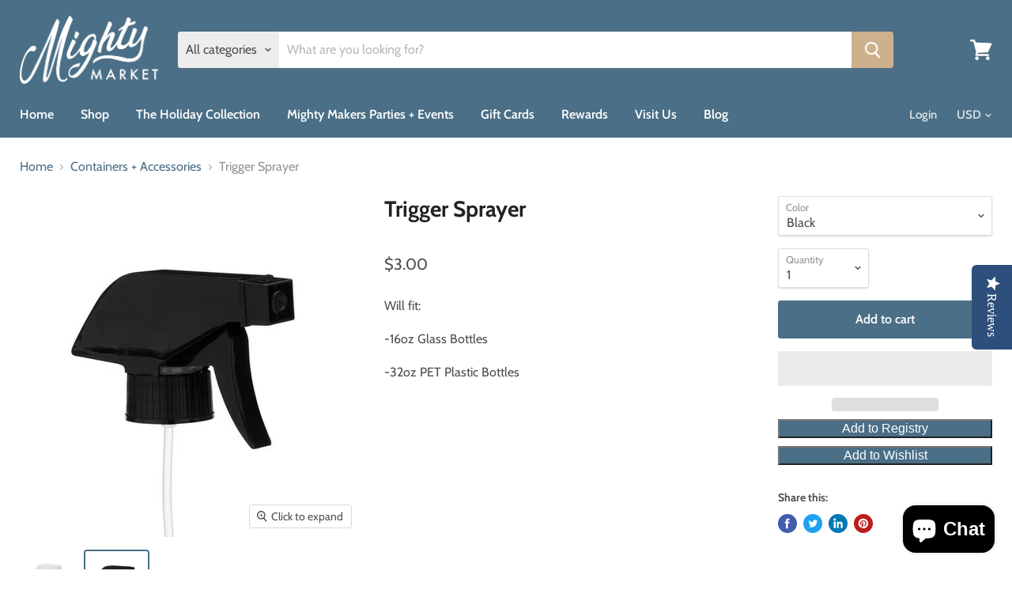

--- FILE ---
content_type: text/html; charset=utf-8
request_url: https://mighty.market/products/trigger-sprayer?view=_recently-viewed
body_size: 819
content:

































<li
  class="productgrid--item  imagestyle--natural      productitem--emphasis  product-recently-viewed-card  show-actions--mobile"
  data-product-item
  data-product-quickshop-url="/products/trigger-sprayer"
  data-quickshop-hash="d1a77c5d90a7cdb58a3f897fd3cf5403077676a3a395faa8257d945b4fdb130c"
  
    data-recently-viewed-card
  
>
  <div class="productitem" data-product-item-content>
    <div class="product-recently-viewed-card-time" data-product-handle="trigger-sprayer">
      <button
        class="product-recently-viewed-card-remove"
        aria-label="close"
        data-remove-recently-viewed
      >
        <svg
  aria-hidden="true"
  focusable="false"
  role="presentation"
  width="10"
  height="10"
  viewBox="0 0 10 10"
  xmlns="http://www.w3.org/2000/svg"
>
  <path d="M6.08785659,5 L9.77469752,1.31315906 L8.68684094,0.225302476 L5,3.91214341 L1.31315906,0.225302476 L0.225302476,1.31315906 L3.91214341,5 L0.225302476,8.68684094 L1.31315906,9.77469752 L5,6.08785659 L8.68684094,9.77469752 L9.77469752,8.68684094 L6.08785659,5 Z"></path>
</svg>
      </button>
    </div>
    <a
      class="productitem--image-link"
      href="/products/trigger-sprayer"
      tabindex="-1"
      data-product-page-link
    >
      <figure class="productitem--image" data-product-item-image>
        
          
          

  
    <noscript data-rimg-noscript>
      <img
        
          src="//mighty.market/cdn/shop/products/whitetriggersprayer_512x512.jpg?v=1648753369"
        

        alt=""
        data-rimg="noscript"
        srcset="//mighty.market/cdn/shop/products/whitetriggersprayer_512x512.jpg?v=1648753369 1x, //mighty.market/cdn/shop/products/whitetriggersprayer_1024x1024.jpg?v=1648753369 2x, //mighty.market/cdn/shop/products/whitetriggersprayer_1280x1280.jpg?v=1648753369 2.5x"
        class="productitem--image-primary"
        
        
      >
    </noscript>
  

  <img
    
      src="//mighty.market/cdn/shop/products/whitetriggersprayer_512x512.jpg?v=1648753369"
    
    alt=""

    
      data-rimg="lazy"
      data-rimg-scale="1"
      data-rimg-template="//mighty.market/cdn/shop/products/whitetriggersprayer_{size}.jpg?v=1648753369"
      data-rimg-max="1280x1280"
      data-rimg-crop=""
      
      srcset="data:image/svg+xml;utf8,<svg%20xmlns='http://www.w3.org/2000/svg'%20width='512'%20height='512'></svg>"
    

    class="productitem--image-primary"
    
    
  >



  <div data-rimg-canvas></div>


        

        

<span class="productitem--badge badge--sale"
    data-badge-sales
    style="display: none;"
  >
    
      Sale
    
  </span>
      </figure>
    </a><div class="productitem--info">
      

      
        
<div class="productitem--price ">
  <div
    class="price--compare-at visible"
    data-price-compare-at
  >
      <span class="price--spacer"></span>
    
  </div>

  <div class="price--main" data-price>
      
      <span class="money">
        $3.00
      </span>
    
  </div>
</div>


      

      <h2 class="productitem--title">
        <a href="/products/trigger-sprayer" data-product-page-link>
          Trigger Sprayer
        </a>
      </h2>

      

      

      
        <div class="productitem--ratings">
          <span class="shopify-product-reviews-badge" data-id="7640971313403">
            <span class="spr-badge">
              <span class="spr-starrating spr-badge-starrating">
                <i class="spr-icon spr-icon-star-empty"></i>
                <i class="spr-icon spr-icon-star-empty"></i>
                <i class="spr-icon spr-icon-star-empty"></i>
                <i class="spr-icon spr-icon-star-empty"></i>
                <i class="spr-icon spr-icon-star-empty"></i>
              </span>
            </span>
          </span>
        </div>
      

      
        <div class="productitem--description">
          <p>Will fit:
-16oz Glass Bottles
-32oz PET Plastic Bottles
 </p>

          
        </div>
      
    </div>

    
  </div>

  
    <script type="application/json" data-quick-buy-settings>
      {
        "cart_redirection": false,
        "money_format": "${{amount}}"
      }
    </script>
  
</li>



--- FILE ---
content_type: text/javascript
request_url: https://mighty.market/cdn/shop/t/6/assets/empire.js?v=82902604053478691691699043643
body_size: 4210
content:
(function(modules){function webpackJsonpCallback(data){for(var chunkIds=data[0],moreModules=data[1],executeModules=data[2],moduleId,chunkId,i2=0,resolves=[];i2<chunkIds.length;i2++)chunkId=chunkIds[i2],Object.prototype.hasOwnProperty.call(installedChunks,chunkId)&&installedChunks[chunkId]&&resolves.push(installedChunks[chunkId][0]),installedChunks[chunkId]=0;for(moduleId in moreModules)Object.prototype.hasOwnProperty.call(moreModules,moduleId)&&(modules[moduleId]=moreModules[moduleId]);for(parentJsonpFunction&&parentJsonpFunction(data);resolves.length;)resolves.shift()();return deferredModules.push.apply(deferredModules,executeModules||[]),checkDeferredModules()}function checkDeferredModules(){for(var result,i2=0;i2<deferredModules.length;i2++){for(var deferredModule=deferredModules[i2],fulfilled=!0,j=1;j<deferredModule.length;j++){var depId=deferredModule[j];installedChunks[depId]!==0&&(fulfilled=!1)}fulfilled&&(deferredModules.splice(i2--,1),result=__webpack_require__(__webpack_require__.s=deferredModule[0]))}return result}var installedModules={},installedChunks={37:0},deferredModules=[];function jsonpScriptSrc(chunkId){var bundles={0:"//mighty.market/cdn/shop/t/6/assets/vendors-DynamicBlogPosts-DynamicFeaturedCollection-DynamicInstagramFeed-DynamicProduct-DynamicTwitte-b93b17f5.bundle.js?v=145275300139322345801644439169",1:"//mighty.market/cdn/shop/t/6/assets/DynamicFeaturedCollection-DynamicProduct-StaticCollection-StaticProduct-StaticProductRecommendations-724f8050.bundle.js?v=27661120559786527951644439125",2:"//mighty.market/cdn/shop/t/6/assets/vendors-DynamicFeaturedCollection-DynamicProduct-StaticCollection-StaticProduct-StaticProductRecomme-e656a3da.bundle.js?v=113953218100394323061644439170",3:"//mighty.market/cdn/shop/t/6/assets/DynamicFeaturedCollection-StaticCollection-StaticProductRecommendations-StaticSearch.bundle.js?v=159599347750716748601644439127",4:"//mighty.market/cdn/shop/t/6/assets/DynamicSearch-StaticHeader.bundle.js?v=116107129418204394861644439136",5:"//mighty.market/cdn/shop/t/6/assets/vendors-DynamicSearch-StaticHeader.bundle.js?v=35741592717701693271644439171",6:"//mighty.market/cdn/shop/t/6/assets/Account.bundle.js?v=1457027007910834511644439120",7:"//mighty.market/cdn/shop/t/6/assets/Contact.bundle.js?v=141112067808083319651644439122",8:"//mighty.market/cdn/shop/t/6/assets/ContainSwatchTooltips.bundle.js?v=96585979161663054661644439123",9:"//mighty.market/cdn/shop/t/6/assets/DynamicBlogPosts.bundle.js?v=115273893016771928221644439124",10:"//mighty.market/cdn/shop/t/6/assets/DynamicFeaturedCollection.bundle.js?v=33834677998309209061644439128",11:"//mighty.market/cdn/shop/t/6/assets/DynamicInstagramFeed.bundle.js?v=45817656967689349541644439129",12:"//mighty.market/cdn/shop/t/6/assets/DynamicMenuList.bundle.js?v=89822731836477066771644439130",13:"//mighty.market/cdn/shop/t/6/assets/DynamicNewsletter.bundle.js?v=149031753589455350171644439131",14:"//mighty.market/cdn/shop/t/6/assets/DynamicProduct.bundle.js?v=169531800806265908431644439132",15:"//mighty.market/cdn/shop/t/6/assets/DynamicPromoBlocks.bundle.js?v=137323460572319250411644439134",16:"//mighty.market/cdn/shop/t/6/assets/DynamicRichText.bundle.js?v=104831881547974368861644439135",17:"//mighty.market/cdn/shop/t/6/assets/DynamicSearch.bundle.js?v=41168110779081100011644439137",18:"//mighty.market/cdn/shop/t/6/assets/DynamicTwitterFeed.bundle.js?v=25287615143798400891644439139",19:"//mighty.market/cdn/shop/t/6/assets/DynamicVideo.bundle.js?v=164645479552925237001644439140",20:"//mighty.market/cdn/shop/t/6/assets/GiftCard.bundle.js?v=184360692833739866881644439141",21:"//mighty.market/cdn/shop/t/6/assets/PXSMap.bundle.js?v=164799423229095458371644439149",22:"//mighty.market/cdn/shop/t/6/assets/Page.bundle.js?v=8159346579455239801644439146",23:"//mighty.market/cdn/shop/t/6/assets/StaticAnnouncement.bundle.js?v=27251866385053634091644439150",24:"//mighty.market/cdn/shop/t/6/assets/StaticArticle.bundle.js?v=44906749207937770091644439151",25:"//mighty.market/cdn/shop/t/6/assets/StaticBlog.bundle.js?v=72332644772383888011644439153",26:"//mighty.market/cdn/shop/t/6/assets/StaticCart.bundle.js?v=93163424297355061821644439154",27:"//mighty.market/cdn/shop/t/6/assets/StaticCollection.bundle.js?v=64639443783202606951644439155",28:"//mighty.market/cdn/shop/t/6/assets/StaticFooter.bundle.js?v=32086399453244390641644439156",29:"//mighty.market/cdn/shop/t/6/assets/StaticHeader.bundle.js?v=64608210661157024411644439157",30:"//mighty.market/cdn/shop/t/6/assets/StaticHighlightsBanners.bundle.js?v=182626367342352229951644439158",31:"//mighty.market/cdn/shop/t/6/assets/StaticPassword.bundle.js?v=144196642722938990271644439160",32:"//mighty.market/cdn/shop/t/6/assets/StaticProduct.bundle.js?v=27131067378178622921644439161",33:"//mighty.market/cdn/shop/t/6/assets/StaticProductRecommendations.bundle.js?v=7965724831215184281644439162",34:"//mighty.market/cdn/shop/t/6/assets/StaticRecentlyViewed.bundle.js?v=142646911916110271181644439163",35:"//mighty.market/cdn/shop/t/6/assets/StaticSearch.bundle.js?v=55879680315320194921644439164",36:"//mighty.market/cdn/shop/t/6/assets/StaticSlideshow.bundle.js?v=28876874338964044101644439165",38:"//mighty.market/cdn/shop/t/6/assets/vendors-StaticCart.bundle.js?v=58141023368266117271644439174"};return bundles[chunkId]}function __webpack_require__(moduleId){if(installedModules[moduleId])return installedModules[moduleId].exports;var module=installedModules[moduleId]={i:moduleId,l:!1,exports:{}};return modules[moduleId].call(module.exports,module,module.exports,__webpack_require__),module.l=!0,module.exports}__webpack_require__.e=function(chunkId){var promises=[],installedChunkData=installedChunks[chunkId];if(installedChunkData!==0)if(installedChunkData)promises.push(installedChunkData[2]);else{var promise=new Promise(function(resolve,reject){installedChunkData=installedChunks[chunkId]=[resolve,reject]});promises.push(installedChunkData[2]=promise);var script=document.createElement("script"),onScriptComplete;script.charset="utf-8",script.timeout=120,__webpack_require__.nc&&script.setAttribute("nonce",__webpack_require__.nc),script.src=jsonpScriptSrc(chunkId);var error=new Error;onScriptComplete=function(event){script.onerror=script.onload=null,clearTimeout(timeout);var chunk=installedChunks[chunkId];if(chunk!==0){if(chunk){var errorType=event&&(event.type==="load"?"missing":event.type),realSrc=event&&event.target&&event.target.src;error.message="Loading chunk "+chunkId+" failed.\n("+errorType+": "+realSrc+")",error.name="ChunkLoadError",error.type=errorType,error.request=realSrc,chunk[1](error)}installedChunks[chunkId]=void 0}};var timeout=setTimeout(function(){onScriptComplete({type:"timeout",target:script})},12e4);script.onerror=script.onload=onScriptComplete,document.head.appendChild(script)}return Promise.all(promises)},__webpack_require__.m=modules,__webpack_require__.c=installedModules,__webpack_require__.d=function(exports,name,getter){__webpack_require__.o(exports,name)||Object.defineProperty(exports,name,{enumerable:!0,get:getter})},__webpack_require__.r=function(exports){typeof Symbol!="undefined"&&Symbol.toStringTag&&Object.defineProperty(exports,Symbol.toStringTag,{value:"Module"}),Object.defineProperty(exports,"__esModule",{value:!0})},__webpack_require__.t=function(value,mode){if(mode&1&&(value=__webpack_require__(value)),mode&8||mode&4&&typeof value=="object"&&value&&value.__esModule)return value;var ns=Object.create(null);if(__webpack_require__.r(ns),Object.defineProperty(ns,"default",{enumerable:!0,value:value}),mode&2&&typeof value!="string")for(var key in value)__webpack_require__.d(ns,key,function(key2){return value[key2]}.bind(null,key));return ns},__webpack_require__.n=function(module){var getter=module&&module.__esModule?function(){return module.default}:function(){return module};return __webpack_require__.d(getter,"a",getter),getter},__webpack_require__.o=function(object,property){return Object.prototype.hasOwnProperty.call(object,property)},__webpack_require__.p="",__webpack_require__.oe=function(err){throw console.error(err),err};var jsonpArray=window.wpJsonpPaskit=window.wpJsonpPaskit||[],oldJsonpFunction=jsonpArray.push.bind(jsonpArray);jsonpArray.push=webpackJsonpCallback,jsonpArray=jsonpArray.slice();for(var i=0;i<jsonpArray.length;i++)webpackJsonpCallback(jsonpArray[i]);var parentJsonpFunction=oldJsonpFunction;return deferredModules.push([5,39]),checkDeferredModules()})({5:function(module,__webpack_exports__,__webpack_require__){"use strict";__webpack_require__.r(__webpack_exports__);var jquery=__webpack_require__(0),jquery_default=__webpack_require__.n(jquery);window.jQuery=jquery_default.a,window.$=jquery_default.a;var jquery_trend=__webpack_require__(3),jquery_revealer=__webpack_require__(4),script=__webpack_require__(1),script_default=__webpack_require__.n(script),index_es=__webpack_require__(2);function ownKeys(object,enumerableOnly){var keys=Object.keys(object);if(Object.getOwnPropertySymbols){var symbols=Object.getOwnPropertySymbols(object);enumerableOnly&&(symbols=symbols.filter(function(sym){return Object.getOwnPropertyDescriptor(object,sym).enumerable})),keys.push.apply(keys,symbols)}return keys}function _objectSpread(target){for(var i=1;i<arguments.length;i++){var source=arguments[i]!=null?arguments[i]:{};i%2?ownKeys(Object(source),!0).forEach(function(key){_defineProperty(target,key,source[key])}):Object.getOwnPropertyDescriptors?Object.defineProperties(target,Object.getOwnPropertyDescriptors(source)):ownKeys(Object(source)).forEach(function(key){Object.defineProperty(target,key,Object.getOwnPropertyDescriptor(source,key))})}return target}function _defineProperty(obj,key,value){return key in obj?Object.defineProperty(obj,key,{value:value,enumerable:!0,configurable:!0,writable:!0}):obj[key]=value,obj}function _classCallCheck(instance,Constructor){if(!(instance instanceof Constructor))throw new TypeError("Cannot call a class as a function")}function _defineProperties(target,props){for(var i=0;i<props.length;i++){var descriptor=props[i];descriptor.enumerable=descriptor.enumerable||!1,descriptor.configurable=!0,"value"in descriptor&&(descriptor.writable=!0),Object.defineProperty(target,descriptor.key,descriptor)}}function _createClass(Constructor,protoProps,staticProps){return protoProps&&_defineProperties(Constructor.prototype,protoProps),staticProps&&_defineProperties(Constructor,staticProps),Constructor}var LazyLoader=function(){function LazyLoader2(options){_classCallCheck(this,LazyLoader2);var defaultOptions={rootMargin:"30%",threshold:0};this.callbacks=new WeakMap,this._observerCallback=this._observerCallback.bind(this),this.observer=new IntersectionObserver(this._observerCallback,_objectSpread({},defaultOptions,{},options))}return _createClass(LazyLoader2,[{key:"add",value:function(target,callback){this.callbacks.set(target,callback),this.observer.observe(target)}},{key:"remove",value:function(target){this.observer.unobserve(target),this.callbacks.delete(target)}},{key:"unload",value:function(){this.observer.disconnect()}},{key:"_observerCallback",value:function(entries,observer){var _this=this;entries.forEach(function(_ref){var isIntersecting=_ref.isIntersecting,target=_ref.target;if(isIntersecting===!0){observer.unobserve(target);var callback=_this.callbacks.get(target);typeof callback=="function"&&callback(),_this.callbacks.delete(target)}})}}]),LazyLoader2}(),Sections=function(){function Sections2(){_classCallCheck(this,Sections2),this.handlers={},this.instances={},this.options={},this.imports={},this.lazyLoader=null,this._onSectionEvent=this._onSectionEvent.bind(this),document.addEventListener("shopify:section:load",this._onSectionEvent),document.addEventListener("shopify:section:unload",this._onSectionEvent),document.addEventListener("shopify:section:select",this._onSectionEvent),document.addEventListener("shopify:section:deselect",this._onSectionEvent),document.addEventListener("shopify:block:select",this._onSectionEvent),document.addEventListener("shopify:block:deselect",this._onSectionEvent)}return _createClass(Sections2,[{key:"unbind",value:function(){document.removeEventListener("shopify:section:load",this._onSectionEvent),document.removeEventListener("shopify:section:unload",this._onSectionEvent),document.removeEventListener("shopify:section:select",this._onSectionEvent),document.removeEventListener("shopify:section:deselect",this._onSectionEvent),document.removeEventListener("shopify:block:select",this._onSectionEvent),document.removeEventListener("shopify:block:deselect",this._onSectionEvent);for(var i=0;i<this.instances.length;i++)this._triggerInstanceEvent(this.instances[i],"onSectionUnload");this.handlers={},this.options={},this.lazyLoader.unload(),this.lazyLoader=null,this.instances={}}},{key:"register",value:function(type,handler){var options=arguments.length>2&&arguments[2]!==void 0?arguments[2]:{};this.handlers[type]&&console.warn("Sections: section handler already exists of type '".concat(type,"'.")),this.handlers[type]=handler,this.options[type]=options,this._initSections(type)}},{key:"_initSections",value:function(type){var _this2=this,dataEls=document.querySelectorAll('[data-section-type="'.concat(type,'"]'));if(dataEls)for(var _loop=function(i2){var dataEl=dataEls[i2],el=dataEl.parentNode,idEl=el.querySelector("[data-section-id]");if(!idEl)return console.warn("Sections: unable to find section id for '".concat(type,"'."),el),"continue";var sectionId=idEl.getAttribute("data-section-id");if(!sectionId)return console.warn("Sections: unable to find section id for '".concat(type,"'."),el),"continue";_this2.options[type]&&_this2.options[type].lazy?(_this2.lazyLoader===null&&(_this2.lazyLoader=new LazyLoader),_this2.lazyLoader.add(el,function(){return _this2._createInstance(sectionId,el)})):_this2._createInstance(sectionId,el)},i=0;i<dataEls.length;i++)var _ret=_loop(i)}},{key:"_onSectionEvent",value:function(event){var el=event.target,_event$detail=event.detail,sectionId=_event$detail.sectionId,blockId=_event$detail.blockId,instance=this.instances[sectionId];switch(event.type){case"shopify:section:load":this._createInstance(sectionId,el);break;case"shopify:section:unload":this._triggerInstanceEvent(instance,"onSectionUnload",{el:el,id:sectionId}),this.lazyLoader&&this.lazyLoader.remove(el),delete this.instances[sectionId];break;case"shopify:section:select":this._triggerInstanceEvent(instance,"onSectionSelect",{el:el,id:sectionId});break;case"shopify:section:deselect":this._triggerInstanceEvent(instance,"onSectionDeselect",{el:el,id:sectionId});break;case"shopify:block:select":this._triggerInstanceEvent(instance,"onSectionBlockSelect",{el:el,id:blockId});break;case"shopify:block:deselect":this._triggerInstanceEvent(instance,"onSectionBlockDeselect",{el:el,id:blockId});break;default:break}}},{key:"_triggerInstanceEvent",value:function(instance,eventName){if(instance&&instance[eventName]){for(var _len=arguments.length,args=new Array(_len>2?_len-2:0),_key=2;_key<_len;_key++)args[_key-2]=arguments[_key];instance[eventName].apply(instance,args)}}},{key:"_postMessage",value:function(name,data){var _this3=this;Object.keys(this.instances).forEach(function(id){_this3._triggerInstanceEvent(_this3.instances[id],"onSectionMessage",name,data)})}},{key:"_createInstance",value:function(id,el){var _this4=this,typeEl=el.querySelector("[data-section-type]");if(typeEl){var type=typeEl.getAttribute("data-section-type");if(type){var handler=this.handlers[type];if(!handler){console.warn("Sections: unable to find section handler for type '".concat(type,"'."));return}var data=this._loadData(el),postMessage=this._postMessage.bind(this),handlerParams={id:id,type:type,el:el,data:data,postMessage:postMessage};this.imports[type]?this.instances[id]=new this.imports[type](handlerParams):handler().then(function(_ref2){var Component=_ref2.default;_this4.imports[type]=Component,_this4.instances[id]=new Component(handlerParams)})}}}},{key:"_loadData",value:function(el){var dataEl=el.querySelector("[data-section-data]");if(!dataEl)return{};var data=dataEl.getAttribute("data-section-data")||dataEl.innerHTML;try{return JSON.parse(data)}catch(error){return console.warn("Sections: invalid section data found. ".concat(error.message)),{}}}}]),Sections2}(),polyfillUrls=[];"IntersectionObserver"in window&&"IntersectionObserverEntry"in window&&"intersectionRatio"in window.IntersectionObserverEntry.prototype||polyfillUrls.push(document.querySelector("[data-scripts]").dataset.pxuPolyfills),window.NodeList&&!NodeList.prototype.forEach&&(NodeList.prototype.forEach=Array.prototype.forEach);var checkPolyfills=polyfillUrls,flickityTouchFix=function(){var touchingSlider=!1,touchStartCoordsX=0,onTouchStart=function(e){e.target.closest&&e.target.closest(".flickity-slider")?(touchingSlider=!0,touchStartCoordsX=e.touches[0].pageX):touchingSlider=!1},onTouchMove=function(e){touchingSlider&&e.cancelable&&Math.abs(e.touches[0].pageX-touchStartCoordsX)>10&&e.preventDefault()};document.body.addEventListener("touchstart",onTouchStart),document.body.addEventListener("touchmove",onTouchMove,{passive:!1})},FlickityTouchFix=flickityTouchFix,Empire_initEmpire=function(){index_es.a.init('[data-rimg="lazy"]',{round:1});var sections=new Sections;sections.register("static-header",function(){return Promise.all([__webpack_require__.e(5),__webpack_require__.e(4),__webpack_require__.e(29)]).then(__webpack_require__.bind(null,82))}),sections.register("static-announcement",function(){return __webpack_require__.e(23).then(__webpack_require__.bind(null,53))}),sections.register("static-footer",function(){return __webpack_require__.e(28).then(__webpack_require__.bind(null,54))}),sections.register("static-article",function(){return __webpack_require__.e(24).then(__webpack_require__.bind(null,55))}),sections.register("static-blog",function(){return __webpack_require__.e(25).then(__webpack_require__.bind(null,56))}),sections.register("static-cart",function(){return Promise.all([__webpack_require__.e(38),__webpack_require__.e(26)]).then(__webpack_require__.bind(null,57))}),sections.register("static-collection",function(){return Promise.all([__webpack_require__.e(0),__webpack_require__.e(2),__webpack_require__.e(1),__webpack_require__.e(3),__webpack_require__.e(27)]).then(__webpack_require__.bind(null,58))}),sections.register("static-password",function(){return __webpack_require__.e(31).then(__webpack_require__.bind(null,59))}),sections.register("static-product",function(){return Promise.all([__webpack_require__.e(0),__webpack_require__.e(2),__webpack_require__.e(1),__webpack_require__.e(32)]).then(__webpack_require__.bind(null,60))}),sections.register("static-product-recommendations",function(){return Promise.all([__webpack_require__.e(0),__webpack_require__.e(2),__webpack_require__.e(1),__webpack_require__.e(3),__webpack_require__.e(33)]).then(__webpack_require__.bind(null,83))}),sections.register("static-recently-viewed",function(){return Promise.all([__webpack_require__.e(0),__webpack_require__.e(34)]).then(__webpack_require__.bind(null,61))}),sections.register("static-search",function(){return Promise.all([__webpack_require__.e(0),__webpack_require__.e(2),__webpack_require__.e(1),__webpack_require__.e(3),__webpack_require__.e(35)]).then(__webpack_require__.bind(null,62))}),sections.register("static-highlights-banners",function(){return Promise.all([__webpack_require__.e(0),__webpack_require__.e(30)]).then(__webpack_require__.bind(null,63))}),sections.register("static-slideshow",function(){return Promise.all([__webpack_require__.e(0),__webpack_require__.e(36)]).then(__webpack_require__.bind(null,64))},{lazy:!0}),sections.register("dynamic-blog-posts",function(){return Promise.all([__webpack_require__.e(0),__webpack_require__.e(9)]).then(__webpack_require__.bind(null,65))},{lazy:!0}),sections.register("dynamic-promo-mosaic",function(){return __webpack_require__.e(15).then(__webpack_require__.bind(null,66))},{lazy:!0}),sections.register("dynamic-promo-grid",function(){return __webpack_require__.e(15).then(__webpack_require__.bind(null,66))},{lazy:!0}),sections.register("dynamic-menu-list",function(){return __webpack_require__.e(12).then(__webpack_require__.bind(null,67))},{lazy:!0}),sections.register("dynamic-twitter-feed",function(){return Promise.all([__webpack_require__.e(0),__webpack_require__.e(18)]).then(__webpack_require__.bind(null,68))},{lazy:!0}),sections.register("dynamic-instagram-feed",function(){return Promise.all([__webpack_require__.e(0),__webpack_require__.e(11)]).then(__webpack_require__.bind(null,69))},{lazy:!0}),sections.register("dynamic-featured-collection",function(){return Promise.all([__webpack_require__.e(0),__webpack_require__.e(2),__webpack_require__.e(1),__webpack_require__.e(3),__webpack_require__.e(10)]).then(__webpack_require__.bind(null,70))},{lazy:!0}),sections.register("dynamic-featured-product",function(){return Promise.all([__webpack_require__.e(0),__webpack_require__.e(2),__webpack_require__.e(1),__webpack_require__.e(14)]).then(__webpack_require__.bind(null,71))},{lazy:!0}),sections.register("dynamic-rich-text",function(){return __webpack_require__.e(16).then(__webpack_require__.bind(null,72))},{lazy:!0}),sections.register("dynamic-html",function(){return __webpack_require__.e(16).then(__webpack_require__.bind(null,72))},{lazy:!0}),sections.register("dynamic-search",function(){return Promise.all([__webpack_require__.e(5),__webpack_require__.e(4),__webpack_require__.e(17)]).then(__webpack_require__.bind(null,73))},{lazy:!0}),sections.register("dynamic-video",function(){return __webpack_require__.e(19).then(__webpack_require__.bind(null,74))},{lazy:!0}),sections.register("pxs-newsletter",function(){return __webpack_require__.e(13).then(__webpack_require__.bind(null,75))},{lazy:!0}),sections.register("pxs-map",function(){return __webpack_require__.e(21).then(__webpack_require__.bind(null,76))},{lazy:!0}),document.body.classList.contains("template-giftcard")&&__webpack_require__.e(20).then(__webpack_require__.bind(null,77)).then(function(_ref){var GiftCard=_ref.default;return new GiftCard}),document.querySelector("[data-template-account]")&&__webpack_require__.e(6).then(__webpack_require__.bind(null,78)).then(function(_ref2){var Account=_ref2.default;return new Account}),document.body.classList.contains("template-contact")&&__webpack_require__.e(7).then(__webpack_require__.bind(null,79)).then(function(_ref3){var Contact=_ref3.default;return new Contact}),document.body.classList.contains("template-page")&&__webpack_require__.e(22).then(__webpack_require__.bind(null,80)).then(function(_ref4){var Page=_ref4.default;return new Page}),document.querySelector("[data-swatch-tooltip]")&&__webpack_require__.e(8).then(__webpack_require__.bind(null,81)).then(function(_ref5){var ContainSwatchTooltips=_ref5.default;return new ContainSwatchTooltips})};FlickityTouchFix(),checkPolyfills.length?script_default()(checkPolyfills,Empire_initEmpire):Empire_initEmpire()}});
//# sourceMappingURL=/cdn/shop/t/6/assets/empire.js.map?v=82902604053478691691699043643
